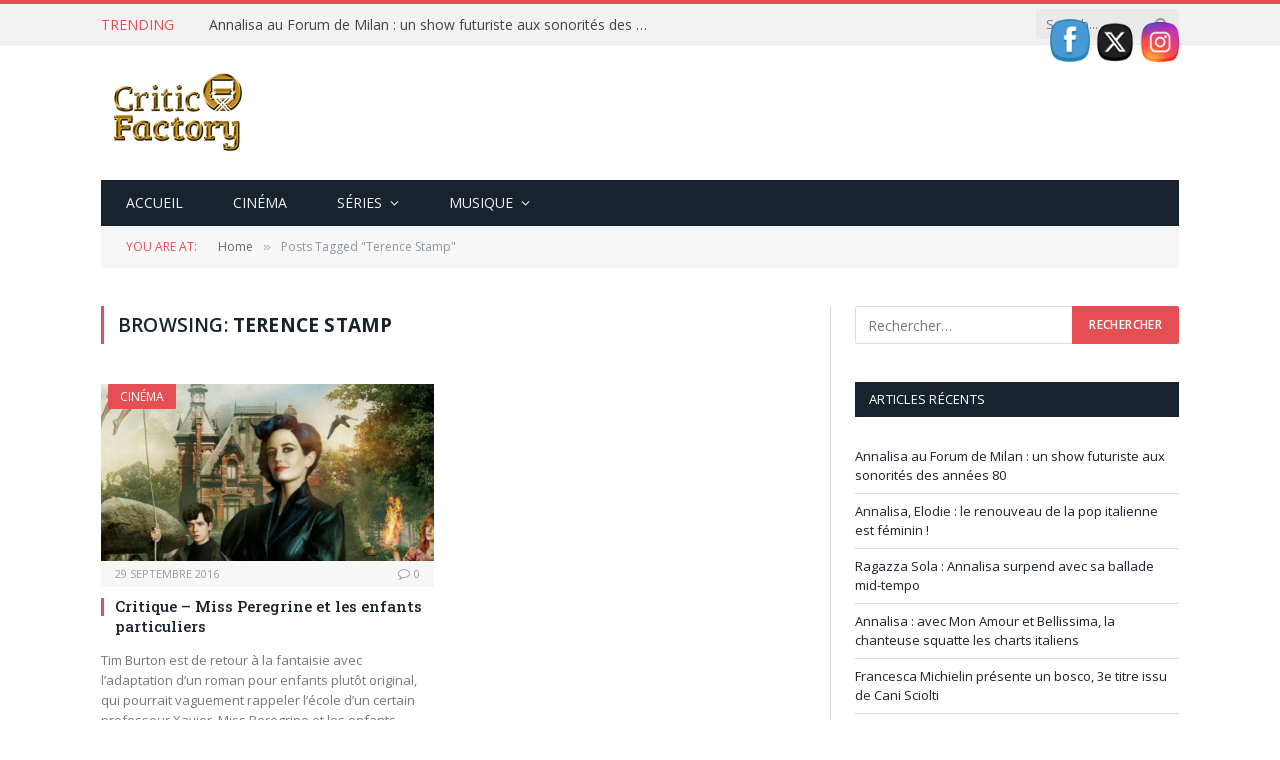

--- FILE ---
content_type: text/html; charset=UTF-8
request_url: https://critic-factory.fr/tag/terence-stamp/
body_size: 13195
content:
<!DOCTYPE html>
<html lang="fr-FR" class="s-light site-s-light">
<head>
<meta charset="UTF-8" />
<meta name="viewport" content="width=device-width, initial-scale=1" />
<meta name='robots' content='index, follow, max-image-preview:large, max-snippet:-1, max-video-preview:-1' />
<style>img:is([sizes="auto" i], [sizes^="auto," i]) { contain-intrinsic-size: 3000px 1500px }</style>
<script id="cookieyes" type="text/javascript" src="https://cdn-cookieyes.com/client_data/ba23758881b64d21e5813638/script.js"></script>
<!-- This site is optimized with the Yoast SEO plugin v25.6 - https://yoast.com/wordpress/plugins/seo/ -->
<title>Archives des Terence Stamp</title><link rel="preload" as="font" href="https://critic-factory.fr/wp-content/themes/smart-mag/css/icons/fonts/ts-icons.woff2?v3.2" type="font/woff2" crossorigin="anonymous" />
<link rel="canonical" href="https://critic-factory.fr/tag/terence-stamp/" />
<meta property="og:locale" content="fr_FR" />
<meta property="og:type" content="article" />
<meta property="og:title" content="Archives des Terence Stamp" />
<meta property="og:url" content="https://critic-factory.fr/tag/terence-stamp/" />
<meta property="og:site_name" content="Critic Factory" />
<meta name="twitter:card" content="summary_large_image" />
<meta name="twitter:site" content="@TVshows_freak" />
<script type="application/ld+json" class="yoast-schema-graph">{"@context":"https://schema.org","@graph":[{"@type":"CollectionPage","@id":"https://critic-factory.fr/tag/terence-stamp/","url":"https://critic-factory.fr/tag/terence-stamp/","name":"Archives des Terence Stamp","isPartOf":{"@id":"https://critic-factory.fr/#website"},"primaryImageOfPage":{"@id":"https://critic-factory.fr/tag/terence-stamp/#primaryimage"},"image":{"@id":"https://critic-factory.fr/tag/terence-stamp/#primaryimage"},"thumbnailUrl":"https://critic-factory.fr/wp-content/uploads/2016/09/miss-peregrine-crtique.jpg","breadcrumb":{"@id":"https://critic-factory.fr/tag/terence-stamp/#breadcrumb"},"inLanguage":"fr-FR"},{"@type":"ImageObject","inLanguage":"fr-FR","@id":"https://critic-factory.fr/tag/terence-stamp/#primaryimage","url":"https://critic-factory.fr/wp-content/uploads/2016/09/miss-peregrine-crtique.jpg","contentUrl":"https://critic-factory.fr/wp-content/uploads/2016/09/miss-peregrine-crtique.jpg","width":700,"height":350,"caption":"Miss Peregrine et les enfants particuliers"},{"@type":"BreadcrumbList","@id":"https://critic-factory.fr/tag/terence-stamp/#breadcrumb","itemListElement":[{"@type":"ListItem","position":1,"name":"Accueil","item":"https://critic-factory.fr/"},{"@type":"ListItem","position":2,"name":"Terence Stamp"}]},{"@type":"WebSite","@id":"https://critic-factory.fr/#website","url":"https://critic-factory.fr/","name":"Critic Factory","description":"Des séries télé et de la bonne musique que vous n&#039;écouterez pas ailleurs !","publisher":{"@id":"https://critic-factory.fr/#/schema/person/bbf146e07c7e4915a71c0d3cdf361f08"},"alternateName":"Une usine à critiques","potentialAction":[{"@type":"SearchAction","target":{"@type":"EntryPoint","urlTemplate":"https://critic-factory.fr/?s={search_term_string}"},"query-input":{"@type":"PropertyValueSpecification","valueRequired":true,"valueName":"search_term_string"}}],"inLanguage":"fr-FR"},{"@type":["Person","Organization"],"@id":"https://critic-factory.fr/#/schema/person/bbf146e07c7e4915a71c0d3cdf361f08","name":"Marina Leggiero","image":{"@type":"ImageObject","inLanguage":"fr-FR","@id":"https://critic-factory.fr/#/schema/person/image/","url":"https://critic-factory.fr/wp-content/uploads/2019/05/Logo-Critic-Factory-HD.png","contentUrl":"https://critic-factory.fr/wp-content/uploads/2019/05/Logo-Critic-Factory-HD.png","width":300,"height":194,"caption":"Marina Leggiero"},"logo":{"@id":"https://critic-factory.fr/#/schema/person/image/"},"sameAs":["https://x.com/TVshows_freak"]}]}</script>
<!-- / Yoast SEO plugin. -->
<link rel='dns-prefetch' href='//fonts.googleapis.com' />
<link rel="alternate" type="application/rss+xml" title="Critic Factory &raquo; Flux" href="https://critic-factory.fr/feed/" />
<link rel="alternate" type="application/rss+xml" title="Critic Factory &raquo; Flux des commentaires" href="https://critic-factory.fr/comments/feed/" />
<link rel="alternate" type="application/rss+xml" title="Critic Factory &raquo; Flux de l’étiquette Terence Stamp" href="https://critic-factory.fr/tag/terence-stamp/feed/" />
<!-- <link rel='stylesheet' id='wp-block-library-css' href='https://critic-factory.fr/wp-includes/css/dist/block-library/style.min.css?ver=6.8.2' type='text/css' media='all' /> -->
<link rel="stylesheet" type="text/css" href="//critic-factory.fr/wp-content/cache/wpfc-minified/h5g2aei/4i8jj.css" media="all"/>
<style id='classic-theme-styles-inline-css' type='text/css'>
/*! This file is auto-generated */
.wp-block-button__link{color:#fff;background-color:#32373c;border-radius:9999px;box-shadow:none;text-decoration:none;padding:calc(.667em + 2px) calc(1.333em + 2px);font-size:1.125em}.wp-block-file__button{background:#32373c;color:#fff;text-decoration:none}
</style>
<style id='global-styles-inline-css' type='text/css'>
:root{--wp--preset--aspect-ratio--square: 1;--wp--preset--aspect-ratio--4-3: 4/3;--wp--preset--aspect-ratio--3-4: 3/4;--wp--preset--aspect-ratio--3-2: 3/2;--wp--preset--aspect-ratio--2-3: 2/3;--wp--preset--aspect-ratio--16-9: 16/9;--wp--preset--aspect-ratio--9-16: 9/16;--wp--preset--color--black: #000000;--wp--preset--color--cyan-bluish-gray: #abb8c3;--wp--preset--color--white: #ffffff;--wp--preset--color--pale-pink: #f78da7;--wp--preset--color--vivid-red: #cf2e2e;--wp--preset--color--luminous-vivid-orange: #ff6900;--wp--preset--color--luminous-vivid-amber: #fcb900;--wp--preset--color--light-green-cyan: #7bdcb5;--wp--preset--color--vivid-green-cyan: #00d084;--wp--preset--color--pale-cyan-blue: #8ed1fc;--wp--preset--color--vivid-cyan-blue: #0693e3;--wp--preset--color--vivid-purple: #9b51e0;--wp--preset--gradient--vivid-cyan-blue-to-vivid-purple: linear-gradient(135deg,rgba(6,147,227,1) 0%,rgb(155,81,224) 100%);--wp--preset--gradient--light-green-cyan-to-vivid-green-cyan: linear-gradient(135deg,rgb(122,220,180) 0%,rgb(0,208,130) 100%);--wp--preset--gradient--luminous-vivid-amber-to-luminous-vivid-orange: linear-gradient(135deg,rgba(252,185,0,1) 0%,rgba(255,105,0,1) 100%);--wp--preset--gradient--luminous-vivid-orange-to-vivid-red: linear-gradient(135deg,rgba(255,105,0,1) 0%,rgb(207,46,46) 100%);--wp--preset--gradient--very-light-gray-to-cyan-bluish-gray: linear-gradient(135deg,rgb(238,238,238) 0%,rgb(169,184,195) 100%);--wp--preset--gradient--cool-to-warm-spectrum: linear-gradient(135deg,rgb(74,234,220) 0%,rgb(151,120,209) 20%,rgb(207,42,186) 40%,rgb(238,44,130) 60%,rgb(251,105,98) 80%,rgb(254,248,76) 100%);--wp--preset--gradient--blush-light-purple: linear-gradient(135deg,rgb(255,206,236) 0%,rgb(152,150,240) 100%);--wp--preset--gradient--blush-bordeaux: linear-gradient(135deg,rgb(254,205,165) 0%,rgb(254,45,45) 50%,rgb(107,0,62) 100%);--wp--preset--gradient--luminous-dusk: linear-gradient(135deg,rgb(255,203,112) 0%,rgb(199,81,192) 50%,rgb(65,88,208) 100%);--wp--preset--gradient--pale-ocean: linear-gradient(135deg,rgb(255,245,203) 0%,rgb(182,227,212) 50%,rgb(51,167,181) 100%);--wp--preset--gradient--electric-grass: linear-gradient(135deg,rgb(202,248,128) 0%,rgb(113,206,126) 100%);--wp--preset--gradient--midnight: linear-gradient(135deg,rgb(2,3,129) 0%,rgb(40,116,252) 100%);--wp--preset--font-size--small: 13px;--wp--preset--font-size--medium: 20px;--wp--preset--font-size--large: 36px;--wp--preset--font-size--x-large: 42px;--wp--preset--spacing--20: 0.44rem;--wp--preset--spacing--30: 0.67rem;--wp--preset--spacing--40: 1rem;--wp--preset--spacing--50: 1.5rem;--wp--preset--spacing--60: 2.25rem;--wp--preset--spacing--70: 3.38rem;--wp--preset--spacing--80: 5.06rem;--wp--preset--shadow--natural: 6px 6px 9px rgba(0, 0, 0, 0.2);--wp--preset--shadow--deep: 12px 12px 50px rgba(0, 0, 0, 0.4);--wp--preset--shadow--sharp: 6px 6px 0px rgba(0, 0, 0, 0.2);--wp--preset--shadow--outlined: 6px 6px 0px -3px rgba(255, 255, 255, 1), 6px 6px rgba(0, 0, 0, 1);--wp--preset--shadow--crisp: 6px 6px 0px rgba(0, 0, 0, 1);}:where(.is-layout-flex){gap: 0.5em;}:where(.is-layout-grid){gap: 0.5em;}body .is-layout-flex{display: flex;}.is-layout-flex{flex-wrap: wrap;align-items: center;}.is-layout-flex > :is(*, div){margin: 0;}body .is-layout-grid{display: grid;}.is-layout-grid > :is(*, div){margin: 0;}:where(.wp-block-columns.is-layout-flex){gap: 2em;}:where(.wp-block-columns.is-layout-grid){gap: 2em;}:where(.wp-block-post-template.is-layout-flex){gap: 1.25em;}:where(.wp-block-post-template.is-layout-grid){gap: 1.25em;}.has-black-color{color: var(--wp--preset--color--black) !important;}.has-cyan-bluish-gray-color{color: var(--wp--preset--color--cyan-bluish-gray) !important;}.has-white-color{color: var(--wp--preset--color--white) !important;}.has-pale-pink-color{color: var(--wp--preset--color--pale-pink) !important;}.has-vivid-red-color{color: var(--wp--preset--color--vivid-red) !important;}.has-luminous-vivid-orange-color{color: var(--wp--preset--color--luminous-vivid-orange) !important;}.has-luminous-vivid-amber-color{color: var(--wp--preset--color--luminous-vivid-amber) !important;}.has-light-green-cyan-color{color: var(--wp--preset--color--light-green-cyan) !important;}.has-vivid-green-cyan-color{color: var(--wp--preset--color--vivid-green-cyan) !important;}.has-pale-cyan-blue-color{color: var(--wp--preset--color--pale-cyan-blue) !important;}.has-vivid-cyan-blue-color{color: var(--wp--preset--color--vivid-cyan-blue) !important;}.has-vivid-purple-color{color: var(--wp--preset--color--vivid-purple) !important;}.has-black-background-color{background-color: var(--wp--preset--color--black) !important;}.has-cyan-bluish-gray-background-color{background-color: var(--wp--preset--color--cyan-bluish-gray) !important;}.has-white-background-color{background-color: var(--wp--preset--color--white) !important;}.has-pale-pink-background-color{background-color: var(--wp--preset--color--pale-pink) !important;}.has-vivid-red-background-color{background-color: var(--wp--preset--color--vivid-red) !important;}.has-luminous-vivid-orange-background-color{background-color: var(--wp--preset--color--luminous-vivid-orange) !important;}.has-luminous-vivid-amber-background-color{background-color: var(--wp--preset--color--luminous-vivid-amber) !important;}.has-light-green-cyan-background-color{background-color: var(--wp--preset--color--light-green-cyan) !important;}.has-vivid-green-cyan-background-color{background-color: var(--wp--preset--color--vivid-green-cyan) !important;}.has-pale-cyan-blue-background-color{background-color: var(--wp--preset--color--pale-cyan-blue) !important;}.has-vivid-cyan-blue-background-color{background-color: var(--wp--preset--color--vivid-cyan-blue) !important;}.has-vivid-purple-background-color{background-color: var(--wp--preset--color--vivid-purple) !important;}.has-black-border-color{border-color: var(--wp--preset--color--black) !important;}.has-cyan-bluish-gray-border-color{border-color: var(--wp--preset--color--cyan-bluish-gray) !important;}.has-white-border-color{border-color: var(--wp--preset--color--white) !important;}.has-pale-pink-border-color{border-color: var(--wp--preset--color--pale-pink) !important;}.has-vivid-red-border-color{border-color: var(--wp--preset--color--vivid-red) !important;}.has-luminous-vivid-orange-border-color{border-color: var(--wp--preset--color--luminous-vivid-orange) !important;}.has-luminous-vivid-amber-border-color{border-color: var(--wp--preset--color--luminous-vivid-amber) !important;}.has-light-green-cyan-border-color{border-color: var(--wp--preset--color--light-green-cyan) !important;}.has-vivid-green-cyan-border-color{border-color: var(--wp--preset--color--vivid-green-cyan) !important;}.has-pale-cyan-blue-border-color{border-color: var(--wp--preset--color--pale-cyan-blue) !important;}.has-vivid-cyan-blue-border-color{border-color: var(--wp--preset--color--vivid-cyan-blue) !important;}.has-vivid-purple-border-color{border-color: var(--wp--preset--color--vivid-purple) !important;}.has-vivid-cyan-blue-to-vivid-purple-gradient-background{background: var(--wp--preset--gradient--vivid-cyan-blue-to-vivid-purple) !important;}.has-light-green-cyan-to-vivid-green-cyan-gradient-background{background: var(--wp--preset--gradient--light-green-cyan-to-vivid-green-cyan) !important;}.has-luminous-vivid-amber-to-luminous-vivid-orange-gradient-background{background: var(--wp--preset--gradient--luminous-vivid-amber-to-luminous-vivid-orange) !important;}.has-luminous-vivid-orange-to-vivid-red-gradient-background{background: var(--wp--preset--gradient--luminous-vivid-orange-to-vivid-red) !important;}.has-very-light-gray-to-cyan-bluish-gray-gradient-background{background: var(--wp--preset--gradient--very-light-gray-to-cyan-bluish-gray) !important;}.has-cool-to-warm-spectrum-gradient-background{background: var(--wp--preset--gradient--cool-to-warm-spectrum) !important;}.has-blush-light-purple-gradient-background{background: var(--wp--preset--gradient--blush-light-purple) !important;}.has-blush-bordeaux-gradient-background{background: var(--wp--preset--gradient--blush-bordeaux) !important;}.has-luminous-dusk-gradient-background{background: var(--wp--preset--gradient--luminous-dusk) !important;}.has-pale-ocean-gradient-background{background: var(--wp--preset--gradient--pale-ocean) !important;}.has-electric-grass-gradient-background{background: var(--wp--preset--gradient--electric-grass) !important;}.has-midnight-gradient-background{background: var(--wp--preset--gradient--midnight) !important;}.has-small-font-size{font-size: var(--wp--preset--font-size--small) !important;}.has-medium-font-size{font-size: var(--wp--preset--font-size--medium) !important;}.has-large-font-size{font-size: var(--wp--preset--font-size--large) !important;}.has-x-large-font-size{font-size: var(--wp--preset--font-size--x-large) !important;}
:where(.wp-block-post-template.is-layout-flex){gap: 1.25em;}:where(.wp-block-post-template.is-layout-grid){gap: 1.25em;}
:where(.wp-block-columns.is-layout-flex){gap: 2em;}:where(.wp-block-columns.is-layout-grid){gap: 2em;}
:root :where(.wp-block-pullquote){font-size: 1.5em;line-height: 1.6;}
</style>
<!-- <link rel='stylesheet' id='contact-form-7-css' href='https://critic-factory.fr/wp-content/plugins/contact-form-7/includes/css/styles.css?ver=6.1' type='text/css' media='all' /> -->
<!-- <link rel='stylesheet' id='rs-plugin-settings-css' href='https://critic-factory.fr/wp-content/plugins/revslider/public/assets/css/settings.css?ver=5.4.7.4' type='text/css' media='all' /> -->
<link rel="stylesheet" type="text/css" href="//critic-factory.fr/wp-content/cache/wpfc-minified/78rp9z8p/4i8jj.css" media="all"/>
<style id='rs-plugin-settings-inline-css' type='text/css'>
#rs-demo-id {}
</style>
<!-- <link rel='stylesheet' id='SFSIPLUSmainCss-css' href='https://critic-factory.fr/wp-content/plugins/ultimate-social-media-plus/css/sfsi-style.css?ver=3.7.1' type='text/css' media='all' /> -->
<!-- <link rel='stylesheet' id='disable_sfsiplus-css' href='https://critic-factory.fr/wp-content/plugins/ultimate-social-media-plus/css/disable_sfsi.css?ver=6.8.2' type='text/css' media='all' /> -->
<!-- <link rel='stylesheet' id='wpm-smart-mag-style-css' href='https://critic-factory.fr/wp-content/themes/smart-mag/style.css?ver=6.8.2' type='text/css' media='all' /> -->
<!-- <link rel='stylesheet' id='smartmag-core-css' href='https://critic-factory.fr/wp-content/themes/smart-mag/style.css?ver=10.3.0' type='text/css' media='all' /> -->
<link rel="stylesheet" type="text/css" href="//critic-factory.fr/wp-content/cache/wpfc-minified/qizd31tl/4i8jj.css" media="all"/>
<link rel='stylesheet' id='smartmag-fonts-css' href='https://fonts.googleapis.com/css?family=Open+Sans%3A400%2C400i%2C600%2C700%7CRoboto+Slab%3A400%2C500' type='text/css' media='all' />
<!-- <link rel='stylesheet' id='smartmag-magnific-popup-css' href='https://critic-factory.fr/wp-content/themes/smart-mag/css/lightbox.css?ver=10.3.0' type='text/css' media='all' /> -->
<!-- <link rel='stylesheet' id='font-awesome4-css' href='https://critic-factory.fr/wp-content/themes/smart-mag/css/fontawesome/css/font-awesome.min.css?ver=10.3.0' type='text/css' media='all' /> -->
<!-- <link rel='stylesheet' id='smartmag-icons-css' href='https://critic-factory.fr/wp-content/themes/smart-mag/css/icons/icons.css?ver=10.3.0' type='text/css' media='all' /> -->
<!-- <link rel='stylesheet' id='smartmag-skin-css' href='https://critic-factory.fr/wp-content/themes/smart-mag/css/skin-classic.css?ver=10.3.0' type='text/css' media='all' /> -->
<link rel="stylesheet" type="text/css" href="//critic-factory.fr/wp-content/cache/wpfc-minified/1rkj98vp/4i8jj.css" media="all"/>
<style id='smartmag-skin-inline-css' type='text/css'>
:root { --c-main: #e54e53;
--c-main-rgb: 229,78,83;
--main-width: 1078px; }
.smart-head-mobile .smart-head-mid { border-top-width: 3px; }
.loop-grid .ratio-is-custom { padding-bottom: calc(100% / 1.88); }
.loop-list .ratio-is-custom { padding-bottom: calc(100% / 1.88); }
.list-post { --list-p-media-width: 40%; --list-p-media-max-width: 85%; }
.list-post .media:not(i) { --list-p-media-max-width: 40%; }
.loop-small .ratio-is-custom { padding-bottom: calc(100% / 1.149); }
.loop-small .media:not(i) { max-width: 75px; }
.single .featured .ratio-is-custom { padding-bottom: calc(100% / 2); }
</style>
<!-- <link rel='stylesheet' id='smartmag-legacy-sc-css' href='https://critic-factory.fr/wp-content/themes/smart-mag/css/legacy-shortcodes.css?ver=10.3.0' type='text/css' media='all' /> -->
<link rel="stylesheet" type="text/css" href="//critic-factory.fr/wp-content/cache/wpfc-minified/mo6vfpcr/4i8jj.css" media="all"/>
<script type="text/javascript" id="smartmag-lazy-inline-js-after">
/* <![CDATA[ */
/**
* @copyright ThemeSphere
* @preserve
*/
var BunyadLazy={};BunyadLazy.load=function(){function a(e,n){var t={};e.dataset.bgset&&e.dataset.sizes?(t.sizes=e.dataset.sizes,t.srcset=e.dataset.bgset):t.src=e.dataset.bgsrc,function(t){var a=t.dataset.ratio;if(0<a){const e=t.parentElement;if(e.classList.contains("media-ratio")){const n=e.style;n.getPropertyValue("--a-ratio")||(n.paddingBottom=100/a+"%")}}}(e);var a,o=document.createElement("img");for(a in o.onload=function(){var t="url('"+(o.currentSrc||o.src)+"')",a=e.style;a.backgroundImage!==t&&requestAnimationFrame(()=>{a.backgroundImage=t,n&&n()}),o.onload=null,o.onerror=null,o=null},o.onerror=o.onload,t)o.setAttribute(a,t[a]);o&&o.complete&&0<o.naturalWidth&&o.onload&&o.onload()}function e(t){t.dataset.loaded||a(t,()=>{document.dispatchEvent(new Event("lazyloaded")),t.dataset.loaded=1})}function n(t){"complete"===document.readyState?t():window.addEventListener("load",t)}return{initEarly:function(){var t,a=()=>{document.querySelectorAll(".img.bg-cover:not(.lazyload)").forEach(e)};"complete"!==document.readyState?(t=setInterval(a,150),n(()=>{a(),clearInterval(t)})):a()},callOnLoad:n,initBgImages:function(t){t&&n(()=>{document.querySelectorAll(".img.bg-cover").forEach(e)})},bgLoad:a}}(),BunyadLazy.load.initEarly();
/* ]]> */
</script>
<script type="text/javascript" src="https://critic-factory.fr/wp-includes/js/jquery/jquery.min.js?ver=3.7.1" id="jquery-core-js"></script>
<script type="text/javascript" src="https://critic-factory.fr/wp-includes/js/jquery/jquery-migrate.min.js?ver=3.4.1" id="jquery-migrate-js"></script>
<script type="text/javascript" src="https://critic-factory.fr/wp-content/plugins/revslider/public/assets/js/jquery.themepunch.tools.min.js?ver=5.4.7.4" id="tp-tools-js"></script>
<script type="text/javascript" src="https://critic-factory.fr/wp-content/plugins/revslider/public/assets/js/jquery.themepunch.revolution.min.js?ver=5.4.7.4" id="revmin-js"></script>
<script type="text/javascript" id="smartmag-theme-js-extra">
/* <![CDATA[ */
var Bunyad = {"ajaxurl":"https:\/\/critic-factory.fr\/wp-admin\/admin-ajax.php"};
/* ]]> */
</script>
<script type="text/javascript" src="https://critic-factory.fr/wp-content/themes/smart-mag/js/theme.js?ver=10.3.0" id="smartmag-theme-js"></script>
<script type="text/javascript" src="https://critic-factory.fr/wp-content/themes/smart-mag/js/legacy-shortcodes.js?ver=10.3.0" id="smartmag-legacy-sc-js"></script>
<link rel="https://api.w.org/" href="https://critic-factory.fr/wp-json/" /><link rel="alternate" title="JSON" type="application/json" href="https://critic-factory.fr/wp-json/wp/v2/tags/1629" /><link rel="EditURI" type="application/rsd+xml" title="RSD" href="https://critic-factory.fr/xmlrpc.php?rsd" />
<meta name="generator" content="WordPress 6.8.2" />
<!-- GA Google Analytics @ https://m0n.co/ga -->
<script async src="https://www.googletagmanager.com/gtag/js?id=UA-138710244-1"></script>
<script>
window.dataLayer = window.dataLayer || [];
function gtag(){dataLayer.push(arguments);}
gtag('js', new Date());
gtag('config', 'UA-138710244-1');
</script>
<script>
window.addEventListener("sfsi_plus_functions_loaded", function() {
var body = document.getElementsByTagName('body')[0];
// console.log(body);
body.classList.add("sfsi_plus_3.53");
})
// window.addEventListener('sfsi_plus_functions_loaded',function(e) {
// 	jQuery("body").addClass("sfsi_plus_3.53")
// });
jQuery(document).ready(function(e) {
jQuery("body").addClass("sfsi_plus_3.53")
});
function sfsi_plus_processfurther(ref) {
var feed_id = '[base64]';
var feedtype = 8;
var email = jQuery(ref).find('input[name="email"]').val();
var filter = /^(([^<>()[\]\\.,;:\s@\"]+(\.[^<>()[\]\\.,;:\s@\"]+)*)|(\".+\"))@((\[[0-9]{1,3}\.[0-9]{1,3}\.[0-9]{1,3}\.[0-9]{1,3}\])|(([a-zA-Z\-0-9]+\.)+[a-zA-Z]{2,}))$/;
if ((email != "Enter your email") && (filter.test(email))) {
if (feedtype == "8") {
var url = "https://api.follow.it/subscription-form/" + feed_id + "/" + feedtype;
window.open(url, "popupwindow", "scrollbars=yes,width=1080,height=760");
return true;
}
} else {
alert("Please enter email address");
jQuery(ref).find('input[name="email"]').focus();
return false;
}
}
</script>
<style>
.sfsi_plus_subscribe_Popinner {
width: 100% !important;
height: auto !important;
border: 1px solid #b5b5b5 !important;
padding: 18px 0px !important;
background-color: #ffffff !important;
}
.sfsi_plus_subscribe_Popinner form {
margin: 0 20px !important;
}
.sfsi_plus_subscribe_Popinner h5 {
font-family: Helvetica,Arial,sans-serif !important;
font-weight: bold !important;
color: #000000 !important;
font-size: 16px !important;
text-align: center !important;
margin: 0 0 10px !important;
padding: 0 !important;
}
.sfsi_plus_subscription_form_field {
margin: 5px 0 !important;
width: 100% !important;
display: inline-flex;
display: -webkit-inline-flex;
}
.sfsi_plus_subscription_form_field input {
width: 100% !important;
padding: 10px 0px !important;
}
.sfsi_plus_subscribe_Popinner input[type=email] {
font-family: Helvetica,Arial,sans-serif !important;
font-style: normal !important;
color: #000000 !important;
font-size: 14px !important;
text-align: center !important;
}
.sfsi_plus_subscribe_Popinner input[type=email]::-webkit-input-placeholder {
font-family: Helvetica,Arial,sans-serif !important;
font-style: normal !important;
color: #000000 !important;
font-size: 14px !important;
text-align: center !important;
}
.sfsi_plus_subscribe_Popinner input[type=email]:-moz-placeholder {
/* Firefox 18- */
font-family: Helvetica,Arial,sans-serif !important;
font-style: normal !important;
color: #000000 !important;
font-size: 14px !important;
text-align: center !important;
}
.sfsi_plus_subscribe_Popinner input[type=email]::-moz-placeholder {
/* Firefox 19+ */
font-family: Helvetica,Arial,sans-serif !important;
font-style: normal !important;
color: #000000 !important;
font-size: 14px !important;
text-align: center !important;
}
.sfsi_plus_subscribe_Popinner input[type=email]:-ms-input-placeholder {
font-family: Helvetica,Arial,sans-serif !important;
font-style: normal !important;
color: #000000 !important;
font-size: 14px !important;
text-align: center !important;
}
.sfsi_plus_subscribe_Popinner input[type=submit] {
font-family: Helvetica,Arial,sans-serif !important;
font-weight: bold !important;
color: #000000 !important;
font-size: 16px !important;
text-align: center !important;
background-color: #dedede !important;
}
</style>
<meta name="follow.[base64]" content="Dt678RKMppfr2Yq8hsGr"/>
<script>
var BunyadSchemeKey = 'bunyad-scheme';
(() => {
const d = document.documentElement;
const c = d.classList;
var scheme = localStorage.getItem(BunyadSchemeKey);
if (scheme) {
d.dataset.origClass = c;
scheme === 'dark' ? c.remove('s-light', 'site-s-light') : c.remove('s-dark', 'site-s-dark');
c.add('site-s-' + scheme, 's-' + scheme);
}
})();
</script>
<meta name="generator" content="Elementor 3.30.3; features: additional_custom_breakpoints; settings: css_print_method-external, google_font-enabled, font_display-swap">
<style>
.e-con.e-parent:nth-of-type(n+4):not(.e-lazyloaded):not(.e-no-lazyload),
.e-con.e-parent:nth-of-type(n+4):not(.e-lazyloaded):not(.e-no-lazyload) * {
background-image: none !important;
}
@media screen and (max-height: 1024px) {
.e-con.e-parent:nth-of-type(n+3):not(.e-lazyloaded):not(.e-no-lazyload),
.e-con.e-parent:nth-of-type(n+3):not(.e-lazyloaded):not(.e-no-lazyload) * {
background-image: none !important;
}
}
@media screen and (max-height: 640px) {
.e-con.e-parent:nth-of-type(n+2):not(.e-lazyloaded):not(.e-no-lazyload),
.e-con.e-parent:nth-of-type(n+2):not(.e-lazyloaded):not(.e-no-lazyload) * {
background-image: none !important;
}
}
</style>
<meta name="generator" content="Powered by Slider Revolution 5.4.7.4 - responsive, Mobile-Friendly Slider Plugin for WordPress with comfortable drag and drop interface." />
<link rel="icon" href="https://critic-factory.fr/wp-content/uploads/2019/05/cropped-Logo-petit-Critic-Factory-32x32.jpg" sizes="32x32" />
<link rel="icon" href="https://critic-factory.fr/wp-content/uploads/2019/05/cropped-Logo-petit-Critic-Factory-192x192.jpg" sizes="192x192" />
<link rel="apple-touch-icon" href="https://critic-factory.fr/wp-content/uploads/2019/05/cropped-Logo-petit-Critic-Factory-180x180.jpg" />
<meta name="msapplication-TileImage" content="https://critic-factory.fr/wp-content/uploads/2019/05/cropped-Logo-petit-Critic-Factory-270x270.jpg" />
<script type="text/javascript">function setREVStartSize(e){									
try{ e.c=jQuery(e.c);var i=jQuery(window).width(),t=9999,r=0,n=0,l=0,f=0,s=0,h=0;
if(e.responsiveLevels&&(jQuery.each(e.responsiveLevels,function(e,f){f>i&&(t=r=f,l=e),i>f&&f>r&&(r=f,n=e)}),t>r&&(l=n)),f=e.gridheight[l]||e.gridheight[0]||e.gridheight,s=e.gridwidth[l]||e.gridwidth[0]||e.gridwidth,h=i/s,h=h>1?1:h,f=Math.round(h*f),"fullscreen"==e.sliderLayout){var u=(e.c.width(),jQuery(window).height());if(void 0!=e.fullScreenOffsetContainer){var c=e.fullScreenOffsetContainer.split(",");if (c) jQuery.each(c,function(e,i){u=jQuery(i).length>0?u-jQuery(i).outerHeight(!0):u}),e.fullScreenOffset.split("%").length>1&&void 0!=e.fullScreenOffset&&e.fullScreenOffset.length>0?u-=jQuery(window).height()*parseInt(e.fullScreenOffset,0)/100:void 0!=e.fullScreenOffset&&e.fullScreenOffset.length>0&&(u-=parseInt(e.fullScreenOffset,0))}f=u}else void 0!=e.minHeight&&f<e.minHeight&&(f=e.minHeight);e.c.closest(".rev_slider_wrapper").css({height:f})					
}catch(d){console.log("Failure at Presize of Slider:"+d)}						
};</script>
<style type="text/css" id="wp-custom-css">
footer.main-footer .widget_media_image{
text-align: center
}		</style>
</head>
<body class="archive tag tag-terence-stamp tag-1629 wp-theme-smart-mag wp-child-theme-criticfactory sfsi_plus_actvite_theme_cute right-sidebar has-lb has-lb-sm ts-img-hov-fade has-sb-sep layout-normal elementor-default elementor-kit-6140">
<div class="main-wrap">
<div class="off-canvas-backdrop"></div>
<div class="mobile-menu-container off-canvas s-dark hide-menu-lg" id="off-canvas">
<div class="off-canvas-head">
<a href="#" class="close">
<span class="visuallyhidden">Close Menu</span>
<i class="tsi tsi-times"></i>
</a>
<div class="ts-logo">
</div>
</div>
<div class="off-canvas-content">
<ul id="menu-menu-principal" class="mobile-menu"><li id="menu-item-5359" class="menu-item menu-item-type-post_type menu-item-object-page menu-item-home menu-item-5359"><a href="https://critic-factory.fr/">Accueil</a></li>
<li id="menu-item-4208" class="menu-item menu-item-type-taxonomy menu-item-object-category menu-item-4208"><a href="https://critic-factory.fr/category/cinema/">Cinéma</a></li>
<li id="menu-item-4210" class="menu-item menu-item-type-taxonomy menu-item-object-category menu-item-has-children menu-item-4210"><a href="https://critic-factory.fr/category/series/">Séries</a>
<ul class="sub-menu">
<li id="menu-item-5388" class="menu-item menu-item-type-taxonomy menu-item-object-category menu-item-5388"><a href="https://critic-factory.fr/category/series/news-series/">News</a></li>
<li id="menu-item-5385" class="menu-item menu-item-type-taxonomy menu-item-object-category menu-item-5385"><a href="https://critic-factory.fr/category/series/critiques-series/">On en pense quoi ?</a></li>
<li id="menu-item-4217" class="menu-item menu-item-type-taxonomy menu-item-object-category menu-item-4217"><a href="https://critic-factory.fr/category/series/festivals/">Festivals</a></li>
</ul>
</li>
<li id="menu-item-4213" class="menu-item menu-item-type-taxonomy menu-item-object-category menu-item-has-children menu-item-4213"><a href="https://critic-factory.fr/category/musique/">Musique</a>
<ul class="sub-menu">
<li id="menu-item-5386" class="menu-item menu-item-type-taxonomy menu-item-object-category menu-item-5386"><a href="https://critic-factory.fr/category/musique/news-musique/">News</a></li>
<li id="menu-item-5382" class="menu-item menu-item-type-taxonomy menu-item-object-category menu-item-5382"><a href="https://critic-factory.fr/category/musique/la-chanson-du-lundi/">Le son du lundi</a></li>
<li id="menu-item-5384" class="menu-item menu-item-type-taxonomy menu-item-object-category menu-item-5384"><a href="https://critic-factory.fr/category/musique/critiques/">Critiques</a></li>
<li id="menu-item-4216" class="menu-item menu-item-type-taxonomy menu-item-object-category menu-item-4216"><a href="https://critic-factory.fr/category/musique/concerts/">Concerts</a></li>
<li id="menu-item-5656" class="menu-item menu-item-type-taxonomy menu-item-object-category menu-item-5656"><a href="https://critic-factory.fr/category/musique/la-playlist-du-week-end/">La playlist du week-end</a></li>
</ul>
</li>
</ul>
<div class="spc-social-block spc-social spc-social-b smart-head-social">
<a href="#" class="link service s-facebook" target="_blank" rel="nofollow noopener">
<i class="icon tsi tsi-facebook"></i>					<span class="visuallyhidden">Facebook</span>
</a>
<a href="#" class="link service s-twitter" target="_blank" rel="nofollow noopener">
<i class="icon tsi tsi-twitter"></i>					<span class="visuallyhidden">X (Twitter)</span>
</a>
<a href="#" class="link service s-instagram" target="_blank" rel="nofollow noopener">
<i class="icon tsi tsi-instagram"></i>					<span class="visuallyhidden">Instagram</span>
</a>
</div>
</div>
</div>
<div class="smart-head smart-head-legacy smart-head-main" id="smart-head" data-sticky="auto" data-sticky-type="smart" data-sticky-full>
<div class="smart-head-row smart-head-top is-light smart-head-row-full">
<div class="inner wrap">
<div class="items items-left ">
<div class="trending-ticker" data-delay="8">
<span class="heading">Trending</span>
<ul>
<li><a href="https://critic-factory.fr/annalisa-au-forum-de-milan-un-show-futuriste-aux-sonorites-des-annees-80/" class="post-link">Annalisa au Forum de Milan : un show futuriste aux sonorités des années 80</a></li>
<li><a href="https://critic-factory.fr/annalisa-elodie-le-renouveau-de-la-pop-italienne-est-feminin/" class="post-link">Annalisa, Elodie : le renouveau de la pop italienne est féminin !</a></li>
<li><a href="https://critic-factory.fr/ragazza-sola-annalisa-surpend-avec-sa-ballade-mid-tempo/" class="post-link">Ragazza Sola : Annalisa surpend avec sa ballade mid-tempo</a></li>
<li><a href="https://critic-factory.fr/annalisa-avec-mon-amour-et-bellissima-la-chanteuse-squatte-les-charts-italiens/" class="post-link">Annalisa : avec Mon Amour et Bellissima, la chanteuse squatte les charts italiens</a></li>
<li><a href="https://critic-factory.fr/un-bosco-de-francesca-michielin/" class="post-link">Francesca Michielin présente un bosco, 3e titre issu de Cani Sciolti</a></li>
<li><a href="https://critic-factory.fr/martin-luminet-monde-son-regard-chante-sur-la-societe-daujourdhui/" class="post-link">Martin Luminet : Monde, son regard chanté sur la société d&rsquo;aujourd&rsquo;hui</a></li>
<li><a href="https://critic-factory.fr/owlle-chante-mirage-pour-la-bo-de-skam-france/" class="post-link">Owlle chante Mirage pour la BO de Skam France</a></li>
<li><a href="https://critic-factory.fr/hollysiz-thank-you-all-im-fine-son-nouveau-titre-coup-de-poing/" class="post-link">Hollysiz : Thank You All I&rsquo;m Fine, son nouveau titre coup de poing</a></li>
</ul>
</div>
</div>
<div class="items items-center empty">
</div>
<div class="items items-right ">
<div class="smart-head-search">
<form role="search" class="search-form" action="https://critic-factory.fr/" method="get">
<input type="text" name="s" class="query live-search-query" value="" placeholder="Search..." autocomplete="off" />
<button class="search-button" type="submit">
<i class="tsi tsi-search"></i>
<span class="visuallyhidden"></span>
</button>
</form>
</div> <!-- .search -->
</div>
</div>
</div>
<div class="smart-head-row smart-head-mid is-light smart-head-row-full">
<div class="inner wrap">
<div class="items items-left ">
<a href="https://critic-factory.fr/" title="Critic Factory" rel="home" class="logo-link ts-logo logo-is-image">
<span>
<img src="http://critic-factory.fr/wp-content/uploads/2019/05/logo-Critic-Factory.png" class="logo-image" alt="Critic Factory" width="150" height="97"/>
</span>
</a>				</div>
<div class="items items-center empty">
</div>
<div class="items items-right empty">
</div>
</div>
</div>
<div class="smart-head-row smart-head-bot s-dark wrap">
<div class="inner full">
<div class="items items-left ">
<div class="nav-wrap">
<nav class="navigation navigation-main nav-hov-b">
<ul id="menu-menu-principal-1" class="menu"><li class="menu-item menu-item-type-post_type menu-item-object-page menu-item-home menu-item-5359"><a href="https://critic-factory.fr/">Accueil</a></li>
<li class="menu-item menu-item-type-taxonomy menu-item-object-category menu-cat-3 menu-item-4208"><a href="https://critic-factory.fr/category/cinema/">Cinéma</a></li>
<li class="menu-item menu-item-type-taxonomy menu-item-object-category menu-item-has-children menu-cat-11 menu-item-4210"><a href="https://critic-factory.fr/category/series/">Séries</a>
<ul class="sub-menu">
<li class="menu-item menu-item-type-taxonomy menu-item-object-category menu-cat-1829 menu-item-5388"><a href="https://critic-factory.fr/category/series/news-series/">News</a></li>
<li class="menu-item menu-item-type-taxonomy menu-item-object-category menu-cat-1827 menu-item-5385"><a href="https://critic-factory.fr/category/series/critiques-series/">On en pense quoi ?</a></li>
<li class="menu-item menu-item-type-taxonomy menu-item-object-category menu-cat-7 menu-item-4217"><a href="https://critic-factory.fr/category/series/festivals/">Festivals</a></li>
</ul>
</li>
<li class="menu-item menu-item-type-taxonomy menu-item-object-category menu-item-has-children menu-cat-1822 menu-item-4213"><a href="https://critic-factory.fr/category/musique/">Musique</a>
<ul class="sub-menu">
<li class="menu-item menu-item-type-taxonomy menu-item-object-category menu-cat-1828 menu-item-5386"><a href="https://critic-factory.fr/category/musique/news-musique/">News</a></li>
<li class="menu-item menu-item-type-taxonomy menu-item-object-category menu-cat-1825 menu-item-5382"><a href="https://critic-factory.fr/category/musique/la-chanson-du-lundi/">Le son du lundi</a></li>
<li class="menu-item menu-item-type-taxonomy menu-item-object-category menu-cat-1826 menu-item-5384"><a href="https://critic-factory.fr/category/musique/critiques/">Critiques</a></li>
<li class="menu-item menu-item-type-taxonomy menu-item-object-category menu-cat-1824 menu-item-4216"><a href="https://critic-factory.fr/category/musique/concerts/">Concerts</a></li>
<li class="menu-item menu-item-type-taxonomy menu-item-object-category menu-cat-1847 menu-item-5656"><a href="https://critic-factory.fr/category/musique/la-playlist-du-week-end/">La playlist du week-end</a></li>
</ul>
</li>
</ul>		</nav>
</div>
</div>
<div class="items items-center empty">
</div>
<div class="items items-right empty">
</div>
</div>
</div>
</div>
<div class="smart-head smart-head-a smart-head-mobile" id="smart-head-mobile" data-sticky="mid" data-sticky-type="smart" data-sticky-full>
<div class="smart-head-row smart-head-mid smart-head-row-3 s-dark smart-head-row-full">
<div class="inner wrap">
<div class="items items-left ">
<button class="offcanvas-toggle has-icon" type="button" aria-label="Menu">
<span class="hamburger-icon hamburger-icon-a">
<span class="inner"></span>
</span>
</button>				</div>
<div class="items items-center ">
<a href="https://critic-factory.fr/" title="Critic Factory" rel="home" class="logo-link ts-logo logo-is-image">
<span>
<img src="http://critic-factory.fr/wp-content/uploads/2019/05/logo-Critic-Factory.png" class="logo-image" alt="Critic Factory" width="150" height="97"/>
</span>
</a>				</div>
<div class="items items-right ">
<a href="#" class="search-icon has-icon-only is-icon" title="Search">
<i class="tsi tsi-search"></i>
</a>
</div>
</div>
</div>
</div>
<nav class="breadcrumbs ts-contain breadcrumbs-b" id="breadcrumb"><div class="inner ts-contain "><span class="label">You are at:</span><span><a href="https://critic-factory.fr/"><span>Home</span></a></span><span class="delim">&raquo;</span><span class="current">Posts Tagged &quot;Terence Stamp&quot;</span></div></nav>
<div class="main ts-contain cf right-sidebar">
<div class="ts-row">
<div class="col-8 main-content">
<h1 class="archive-heading">
Browsing: <span>Terence Stamp</span>				</h1>
<section class="block-wrap block-grid mb-none" data-id="1">
<div class="block-content">
<div class="loop loop-grid loop-grid-base grid grid-2 md:grid-2 xs:grid-1">
<article class="l-post grid-post grid-base-post">
<div class="media">
<a href="https://critic-factory.fr/critique-miss-peregrine-et-les-enfants-particuliers/" class="image-link media-ratio ratio-is-custom" title="Critique &#8211; Miss Peregrine et les enfants particuliers"><span data-bgsrc="https://critic-factory.fr/wp-content/uploads/2016/09/miss-peregrine-crtique-450x225.jpg" class="img bg-cover wp-post-image attachment-bunyad-grid size-bunyad-grid no-lazy skip-lazy" data-bgset="https://critic-factory.fr/wp-content/uploads/2016/09/miss-peregrine-crtique-450x225.jpg 450w, https://critic-factory.fr/wp-content/uploads/2016/09/miss-peregrine-crtique-300x150.jpg 300w, https://critic-factory.fr/wp-content/uploads/2016/09/miss-peregrine-crtique-150x75.jpg 150w, https://critic-factory.fr/wp-content/uploads/2016/09/miss-peregrine-crtique.jpg 700w" data-sizes="(max-width: 339px) 100vw, 339px" role="img" aria-label="Miss Peregrine et les enfants particuliers"></span></a>			
<span class="cat-labels cat-labels-overlay c-overlay p-top-left">
<a href="https://critic-factory.fr/category/cinema/" class="category term-color-3" rel="category" tabindex="-1">Cinéma</a>
</span>
</div>
<div class="content">
<div class="post-meta post-meta-a"><div class="post-meta-items meta-above"><span class="meta-item has-next-icon date"><span class="date-link"><time class="post-date" datetime="2016-09-29T14:47:57+02:00">29 septembre 2016</time></span></span><span class="meta-item comments has-icon"><a href="https://critic-factory.fr/critique-miss-peregrine-et-les-enfants-particuliers/#respond"><i class="tsi tsi-comment-o"></i>0</a></span></div><h2 class="is-title post-title"><a href="https://critic-factory.fr/critique-miss-peregrine-et-les-enfants-particuliers/">Critique &#8211; Miss Peregrine et les enfants particuliers</a></h2></div>			
<div class="excerpt">
<p>Tim Burton est de retour à la fantaisie avec l&rsquo;adaptation d&rsquo;un roman pour enfants plutôt original, qui pourrait vaguement rappeler l&rsquo;école d&rsquo;un certain professeur Xavier. Miss Peregrine et les enfants particuliers est une histoire étrange et sympathique autant qu&rsquo;iconoclaste, et convient comme un gant à l&rsquo;univers du réalisateur.</p>
</div>
</div>
</article>		
</div>
<nav class="main-pagination pagination-numbers" data-type="numbers">
</nav>
</div>
</section>
</div>
<aside class="col-4 main-sidebar has-sep">
<div class="inner">
<div id="search-2" class="widget widget_search"><form role="search" method="get" class="search-form" action="https://critic-factory.fr/">
<label>
<span class="screen-reader-text">Rechercher :</span>
<input type="search" class="search-field" placeholder="Rechercher…" value="" name="s" />
</label>
<input type="submit" class="search-submit" value="Rechercher" />
</form></div>
<div id="recent-posts-2" class="widget widget_recent_entries">
<div class="widget-title block-head block-head-ac block-head block-head-ac block-head-g is-left has-style"><h5 class="heading">Articles récents</h5></div>
<ul>
<li>
<a href="https://critic-factory.fr/annalisa-au-forum-de-milan-un-show-futuriste-aux-sonorites-des-annees-80/">Annalisa au Forum de Milan : un show futuriste aux sonorités des années 80</a>
</li>
<li>
<a href="https://critic-factory.fr/annalisa-elodie-le-renouveau-de-la-pop-italienne-est-feminin/">Annalisa, Elodie : le renouveau de la pop italienne est féminin !</a>
</li>
<li>
<a href="https://critic-factory.fr/ragazza-sola-annalisa-surpend-avec-sa-ballade-mid-tempo/">Ragazza Sola : Annalisa surpend avec sa ballade mid-tempo</a>
</li>
<li>
<a href="https://critic-factory.fr/annalisa-avec-mon-amour-et-bellissima-la-chanteuse-squatte-les-charts-italiens/">Annalisa : avec Mon Amour et Bellissima, la chanteuse squatte les charts italiens</a>
</li>
<li>
<a href="https://critic-factory.fr/un-bosco-de-francesca-michielin/">Francesca Michielin présente un bosco, 3e titre issu de Cani Sciolti</a>
</li>
</ul>
</div>		</div>
</aside>
</div>
</div>
			<footer class="main-footer cols-gap-lg footer-classic s-dark">
<div class="upper-footer classic-footer-upper">
<div class="ts-contain wrap">
<div class="widgets row cf">
<div class="widget col-4 sfsi_plus"><div class="widget-title block-head block-head-ac block-head block-head-ac block-head-h is-left has-style"><h5 class="heading">Suivez-nous !</h5></div>            <div class="sfsi_plus_widget" data-position="widget">
<div id='sfsi_plus_wDiv'></div>
<script>
window.addEventListener('sfsi_plus_functions_loaded', function () {
if (typeof sfsi_plus_widget_set == 'function') {
sfsi_plus_widget_set();
}
})
</script>
<div class="sfsiplus_norm_row sfsi_plus_wDiv"  style="width:225px;position:absolute;;text-align:left"><div style='width:40px; height:auto;margin-left:5px;margin-bottom:5px;' class='sfsi_plus_wicons shuffeldiv1 '><div class='sfsiplus_inerCnt'><a class='sficn1' data-effect='' target='_blank'  href='https://www.facebook.com/marina.leggiero'  style='width:40px; height:40px;opacity:1;' ><img alt='Facebook' title='Facebook' src='https://critic-factory.fr/wp-content/plugins/ultimate-social-media-plus/images/icons_theme/cute/cute_fb.png' width='40' height='40' style='' class='sfcm sfsi_wicon sfsiplusid_round_icon_facebook' data-effect=''  /></a></div></div><div style='width:40px; height:auto;margin-left:5px;margin-bottom:5px;' class='sfsi_plus_wicons shuffeldiv1 '><div class='sfsiplus_inerCnt'><a class='sficn1' data-effect='' target='_blank'  href='https://twitter.com/TVshows_freak'  style='width:40px; height:40px;opacity:1;' ><img alt='Twitter' title='Twitter' src='https://critic-factory.fr/wp-content/plugins/ultimate-social-media-plus/images/icons_theme/cute/cute_twitter.png' width='40' height='40' style='' class='sfcm sfsi_wicon sfsiplusid_round_icon_twitter' data-effect=''  /></a></div></div><div style='width:40px; height:auto;margin-left:5px;margin-bottom:5px;' class='sfsi_plus_wicons shuffeldiv1 '><div class='sfsiplus_inerCnt'><a class='sficn1' data-effect='' target='_blank'  href='https://www.instagram.com/marinaleggiero/'  style='width:40px; height:40px;opacity:1;' ><img alt='Instagram' title='Instagram' src='https://critic-factory.fr/wp-content/plugins/ultimate-social-media-plus/images/icons_theme/cute/cute_instagram.png' width='40' height='40' style='' class='sfcm sfsi_wicon sfsiplusid_round_icon_instagram' data-effect=''  /></a></div></div></div ><div id="sfsi_holder" class="sfsi_plus_holders" style="position: relative; float: left;width:100%;z-index:-1;"></div ><script>window.addEventListener("sfsi_plus_functions_loaded",function(){window.sfsi_plsu_s = jQuery(".sfsi_plus_widget");
var pos = window.sfsi_plsu_s.position(); 
jQuery(window).scroll(function(){
sfsi_plus_stick_widget("0");
}); })window.addEventListener('sfsi_plus_functions_loaded',function( totwith=0 ) { sfsi_plus_float_widget('10')});</script>                <div style="clear: both;"></div>
</div>
</div><div class="widget col-4 widget_nav_menu"><div class="widget-title block-head block-head-ac block-head block-head-ac block-head-h is-left has-style"><h5 class="heading">Rubriques</h5></div><div class="menu-footer-menu-container"><ul id="menu-footer-menu" class="menu"><li id="menu-item-4204" class="menu-item menu-item-type-taxonomy menu-item-object-category menu-item-4204"><a href="https://critic-factory.fr/category/cinema/">Cinéma</a></li>
<li id="menu-item-4205" class="menu-item menu-item-type-taxonomy menu-item-object-category menu-item-4205"><a href="https://critic-factory.fr/category/series/">Séries</a></li>
<li id="menu-item-6189" class="menu-item menu-item-type-taxonomy menu-item-object-category menu-item-6189"><a href="https://critic-factory.fr/category/musique/">Musique</a></li>
</ul></div></div><div class="widget col-4 widget_media_image"><a href="/"><img width="150" height="97" src="[data-uri]" class="image wp-image-5361  attachment-full size-full lazyload" alt="" style="max-width: 100%; height: auto;" decoding="async" data-src="https://critic-factory.fr/wp-content/uploads/2019/05/logo-Critic-Factory.png" /></a></div>				</div>
</div>
</div>
<div class="lower-footer classic-footer-lower">
<div class="ts-contain wrap">
<div class="inner">
<div class="copyright">
&copy; 2025 Critic Factory - <a href="https://critic-factory.fr/mentions-legales/">Mentions légales</a> - <a href="https://critic-factory.fr/nous-contacter/">Nous contacter</a>					</div>
</div>
</div>
</div>		
</footer>
</div><!-- .main-wrap -->
<div class="search-modal-wrap" data-scheme="dark">
<div class="search-modal-box" role="dialog" aria-modal="true">
<form method="get" class="search-form" action="https://critic-factory.fr/">
<input type="search" class="search-field live-search-query" name="s" placeholder="Search..." value="" required />
<button type="submit" class="search-submit visuallyhidden">Submit</button>
<p class="message">
Type above and press <em>Enter</em> to search. Press <em>Esc</em> to cancel.				</p>
</form>
</div>
</div>
<script type="speculationrules">
{"prefetch":[{"source":"document","where":{"and":[{"href_matches":"\/*"},{"not":{"href_matches":["\/wp-*.php","\/wp-admin\/*","\/wp-content\/uploads\/*","\/wp-content\/*","\/wp-content\/plugins\/*","\/wp-content\/themes\/criticfactory\/*","\/wp-content\/themes\/smart-mag\/*","\/*\\?(.+)"]}},{"not":{"selector_matches":"a[rel~=\"nofollow\"]"}},{"not":{"selector_matches":".no-prefetch, .no-prefetch a"}}]},"eagerness":"conservative"}]}
</script>
<script>
window.addEventListener('sfsi_plus_functions_loaded', function() {
if (typeof sfsi_plus_responsive_toggle == 'function') {
sfsi_plus_responsive_toggle(0);
// console.log('sfsi_plus_responsive_toggle');
}
})
</script>
<script>
window.addEventListener('sfsi_plus_functions_loaded', function () {
if (typeof sfsi_plus_widget_set == 'function') {
sfsi_plus_widget_set();
}
})
</script>
<div class="sfsiplus_norm_row sfsi_plus_wDiv" id="sfsi_plus_floater"  style="z-index: 9999;width:225px;text-align:left;position:absolute;position:absolute;right:10px;top:2%;"><div style='width:40px; height:auto;margin-left:5px;margin-bottom:5px;' class='sfsi_plus_wicons shuffeldiv1 '><div class='sfsiplus_inerCnt'><a class='sficn1' data-effect='' target='_blank'  href='https://www.facebook.com/marina.leggiero'  style='width:40px; height:40px;opacity:1;' ><img alt='Facebook' title='Facebook' src='https://critic-factory.fr/wp-content/plugins/ultimate-social-media-plus/images/icons_theme/cute/cute_fb.png' width='40' height='40' style='' class='sfcm sfsi_wicon sfsiplusid_round_icon_facebook' data-effect=''  /></a></div></div><div style='width:40px; height:auto;margin-left:5px;margin-bottom:5px;' class='sfsi_plus_wicons shuffeldiv1 '><div class='sfsiplus_inerCnt'><a class='sficn1' data-effect='' target='_blank'  href='https://twitter.com/TVshows_freak'  style='width:40px; height:40px;opacity:1;' ><img alt='Twitter' title='Twitter' src='https://critic-factory.fr/wp-content/plugins/ultimate-social-media-plus/images/icons_theme/cute/cute_twitter.png' width='40' height='40' style='' class='sfcm sfsi_wicon sfsiplusid_round_icon_twitter' data-effect=''  /></a></div></div><div style='width:40px; height:auto;margin-left:5px;margin-bottom:5px;' class='sfsi_plus_wicons shuffeldiv1 '><div class='sfsiplus_inerCnt'><a class='sficn1' data-effect='' target='_blank'  href='https://www.instagram.com/marinaleggiero/'  style='width:40px; height:40px;opacity:1;' ><img alt='Instagram' title='Instagram' src='https://critic-factory.fr/wp-content/plugins/ultimate-social-media-plus/images/icons_theme/cute/cute_instagram.png' width='40' height='40' style='' class='sfcm sfsi_wicon sfsiplusid_round_icon_instagram' data-effect=''  /></a></div></div></div ><input type='hidden' id='sfsi_plus_floater_sec' value='top-right' /><script>window.addEventListener("sfsi_plus_functions_loaded",function(){window.sfsi_plsu_s = jQuery(".sfsi_plus_widget");
var pos = window.sfsi_plsu_s.position(); 
jQuery(window).scroll(function(){
sfsi_plus_stick_widget("0");
}); })window.addEventListener('sfsi_plus_functions_loaded',function( totwith=0 ) { sfsi_plus_float_widget('10')});</script>			<script>
const lazyloadRunObserver = () => {
const lazyloadBackgrounds = document.querySelectorAll( `.e-con.e-parent:not(.e-lazyloaded)` );
const lazyloadBackgroundObserver = new IntersectionObserver( ( entries ) => {
entries.forEach( ( entry ) => {
if ( entry.isIntersecting ) {
let lazyloadBackground = entry.target;
if( lazyloadBackground ) {
lazyloadBackground.classList.add( 'e-lazyloaded' );
}
lazyloadBackgroundObserver.unobserve( entry.target );
}
});
}, { rootMargin: '200px 0px 200px 0px' } );
lazyloadBackgrounds.forEach( ( lazyloadBackground ) => {
lazyloadBackgroundObserver.observe( lazyloadBackground );
} );
};
const events = [
'DOMContentLoaded',
'elementor/lazyload/observe',
];
events.forEach( ( event ) => {
document.addEventListener( event, lazyloadRunObserver );
} );
</script>
<script type="application/ld+json">{"@context":"https:\/\/schema.org","@type":"BreadcrumbList","itemListElement":[{"@type":"ListItem","position":1,"item":{"@type":"WebPage","@id":"https:\/\/critic-factory.fr\/","name":"Home"}},{"@type":"ListItem","position":2,"item":{"@type":"WebPage","@id":"https:\/\/critic-factory.fr\/tag\/terence-stamp\/","name":"Posts Tagged &quot;Terence Stamp&quot;"}}]}</script>
<script type="text/javascript" id="smartmag-lazyload-js-extra">
/* <![CDATA[ */
var BunyadLazyConf = {"type":"normal"};
/* ]]> */
</script>
<script type="text/javascript" src="https://critic-factory.fr/wp-content/themes/smart-mag/js/lazyload.js?ver=10.3.0" id="smartmag-lazyload-js"></script>
<script type="text/javascript" src="https://critic-factory.fr/wp-includes/js/dist/hooks.min.js?ver=4d63a3d491d11ffd8ac6" id="wp-hooks-js"></script>
<script type="text/javascript" src="https://critic-factory.fr/wp-includes/js/dist/i18n.min.js?ver=5e580eb46a90c2b997e6" id="wp-i18n-js"></script>
<script type="text/javascript" id="wp-i18n-js-after">
/* <![CDATA[ */
wp.i18n.setLocaleData( { 'text direction\u0004ltr': [ 'ltr' ] } );
/* ]]> */
</script>
<script type="text/javascript" src="https://critic-factory.fr/wp-content/plugins/contact-form-7/includes/swv/js/index.js?ver=6.1" id="swv-js"></script>
<script type="text/javascript" id="contact-form-7-js-translations">
/* <![CDATA[ */
( function( domain, translations ) {
var localeData = translations.locale_data[ domain ] || translations.locale_data.messages;
localeData[""].domain = domain;
wp.i18n.setLocaleData( localeData, domain );
} )( "contact-form-7", {"translation-revision-date":"2025-02-06 12:02:14+0000","generator":"GlotPress\/4.0.1","domain":"messages","locale_data":{"messages":{"":{"domain":"messages","plural-forms":"nplurals=2; plural=n > 1;","lang":"fr"},"This contact form is placed in the wrong place.":["Ce formulaire de contact est plac\u00e9 dans un mauvais endroit."],"Error:":["Erreur\u00a0:"]}},"comment":{"reference":"includes\/js\/index.js"}} );
/* ]]> */
</script>
<script type="text/javascript" id="contact-form-7-js-before">
/* <![CDATA[ */
var wpcf7 = {
"api": {
"root": "https:\/\/critic-factory.fr\/wp-json\/",
"namespace": "contact-form-7\/v1"
}
};
/* ]]> */
</script>
<script type="text/javascript" src="https://critic-factory.fr/wp-content/plugins/contact-form-7/includes/js/index.js?ver=6.1" id="contact-form-7-js"></script>
<script type="text/javascript" src="https://critic-factory.fr/wp-includes/js/jquery/ui/core.min.js?ver=1.13.3" id="jquery-ui-core-js"></script>
<script type="text/javascript" src="https://critic-factory.fr/wp-content/plugins/ultimate-social-media-plus/js/shuffle/modernizr.custom.min.js?ver=6.8.2" id="SFSIPLUSjqueryModernizr-js"></script>
<script type="text/javascript" id="SFSIPLUSCustomJs-js-extra">
/* <![CDATA[ */
var sfsi_plus_ajax_object = {"ajax_url":"https:\/\/critic-factory.fr\/wp-admin\/admin-ajax.php","plugin_url":"https:\/\/critic-factory.fr\/wp-content\/plugins\/ultimate-social-media-plus\/","rest_url":"https:\/\/critic-factory.fr\/wp-json\/"};
var sfsi_plus_links = {"admin_url":"https:\/\/critic-factory.fr\/wp-admin\/","plugin_dir_url":"https:\/\/critic-factory.fr\/wp-content\/plugins\/ultimate-social-media-plus\/","rest_url":"https:\/\/critic-factory.fr\/wp-json\/","pretty_perma":"yes"};
/* ]]> */
</script>
<script type="text/javascript" src="https://critic-factory.fr/wp-content/plugins/ultimate-social-media-plus/js/custom.js?ver=3.7.1" id="SFSIPLUSCustomJs-js"></script>
<script type="text/javascript" src="https://critic-factory.fr/wp-content/themes/smart-mag/js/jquery.mfp-lightbox.js?ver=10.3.0" id="magnific-popup-js"></script>
<script type="text/javascript" src="https://critic-factory.fr/wp-content/themes/smart-mag/js/jquery.sticky-sidebar.js?ver=10.3.0" id="theia-sticky-sidebar-js"></script>
<script>var css = "#sfsi_plus_floater { margin-top:0px;margin-right:0px; }",
head = document.head || document.getElementsByTagName("head")[0],
style = document.createElement("style");
head.appendChild(style);
if (style.styleSheet){
// This is required for IE8 and below.
style.styleSheet.cssText = css;
} else {
style.appendChild(document.createTextNode(css));
}</script>
</body>
</html><!-- WP Fastest Cache file was created in 4.288 seconds, on 2 August 2025 @ 3 h 04 min -->